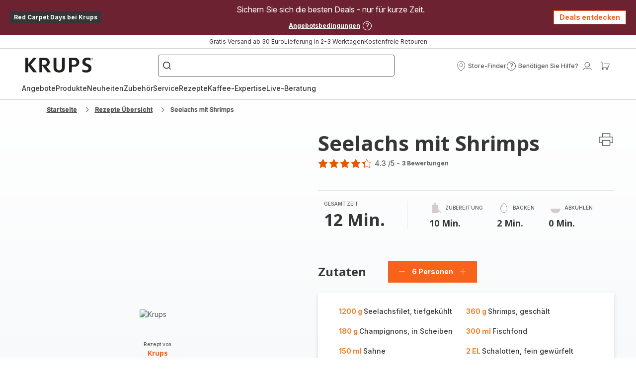

--- FILE ---
content_type: image/svg+xml; charset=utf-8
request_url: https://twicpics.krups.de/https://sebplatform.api.groupe-seb.com/statics/669005cd-ecc2-48a3-901d-85cd7ea27db6.jpg?w=1920&fit=scale&twic=v1/output=preview
body_size: 2596
content:
<svg xmlns="http://www.w3.org/2000/svg" width="1452" height="968"><filter id="f" color-interpolation-filters="sRGB"><feGaussianBlur stdDeviation="47.422119"/><feComponentTransfer><feFuncA type="table" tableValues="1 1"/></feComponentTransfer></filter><image xmlns:f="http://www.w3.org/1999/xlink" preserveAspectRatio="none" width="1452" height="968" filter="url(#f)" f:href="[data-uri]"/></svg>

--- FILE ---
content_type: image/svg+xml; charset=utf-8
request_url: https://twicpics.krups.de/https://sebplatform.api.groupe-seb.com/statics/8dcaed4c-f1ee-4bc8-b34c-95e9891ca042.jpeg?w=1920&fit=scale&twic=v1/output=preview
body_size: 2647
content:
<svg xmlns="http://www.w3.org/2000/svg" width="1920" height="2560"><filter id="f" color-interpolation-filters="sRGB"><feGaussianBlur stdDeviation="88.681007"/><feComponentTransfer><feFuncA type="table" tableValues="1 1"/></feComponentTransfer></filter><image xmlns:f="http://www.w3.org/1999/xlink" preserveAspectRatio="none" width="1920" height="2560" filter="url(#f)" f:href="[data-uri]"/></svg>

--- FILE ---
content_type: image/svg+xml; charset=utf-8
request_url: https://twicpics.krups.de/https://sebplatform.api.groupe-seb.com/statics/9dbe1356-39c3-4115-b2f4-4edc8578a318.png?w=1920&fit=scale&twic=v1/output=preview
body_size: 2348
content:
<svg xmlns="http://www.w3.org/2000/svg" width="800" height="533"><filter id="f" color-interpolation-filters="sRGB"><feGaussianBlur stdDeviation="26.119724"/><feComponentTransfer><feFuncA type="table" tableValues="1 1"/></feComponentTransfer></filter><image xmlns:f="http://www.w3.org/1999/xlink" preserveAspectRatio="none" width="800" height="533" filter="url(#f)" f:href="[data-uri]"/></svg>

--- FILE ---
content_type: image/svg+xml; charset=utf-8
request_url: https://twicpics.krups.de/https://sebplatform.api.groupe-seb.com/statics/ec2437a4-603d-4583-9490-b98ad9b81f7b.jpg?w=1920&fit=scale&twic=v1/output=preview
body_size: 2687
content:
<svg xmlns="http://www.w3.org/2000/svg" width="1920" height="1280"><filter id="f" color-interpolation-filters="sRGB"><feGaussianBlur stdDeviation="62.706936"/><feComponentTransfer><feFuncA type="table" tableValues="1 1"/></feComponentTransfer></filter><image xmlns:f="http://www.w3.org/1999/xlink" preserveAspectRatio="none" width="1920" height="1280" filter="url(#f)" f:href="[data-uri]"/></svg>

--- FILE ---
content_type: image/svg+xml; charset=utf-8
request_url: https://twicpics.krups.de/https://sebplatform.api.groupe-seb.com/statics/6e82d112-ec17-4bfd-9fd2-7951775abfd3.jpeg?w=1920&fit=scale&twic=v1/output=preview
body_size: 2607
content:
<svg xmlns="http://www.w3.org/2000/svg" width="1920" height="1797"><filter id="f" color-interpolation-filters="sRGB"><feGaussianBlur stdDeviation="74.299286"/><feComponentTransfer><feFuncA type="table" tableValues="1 1"/></feComponentTransfer></filter><image xmlns:f="http://www.w3.org/1999/xlink" preserveAspectRatio="none" width="1920" height="1797" filter="url(#f)" f:href="[data-uri]"/></svg>